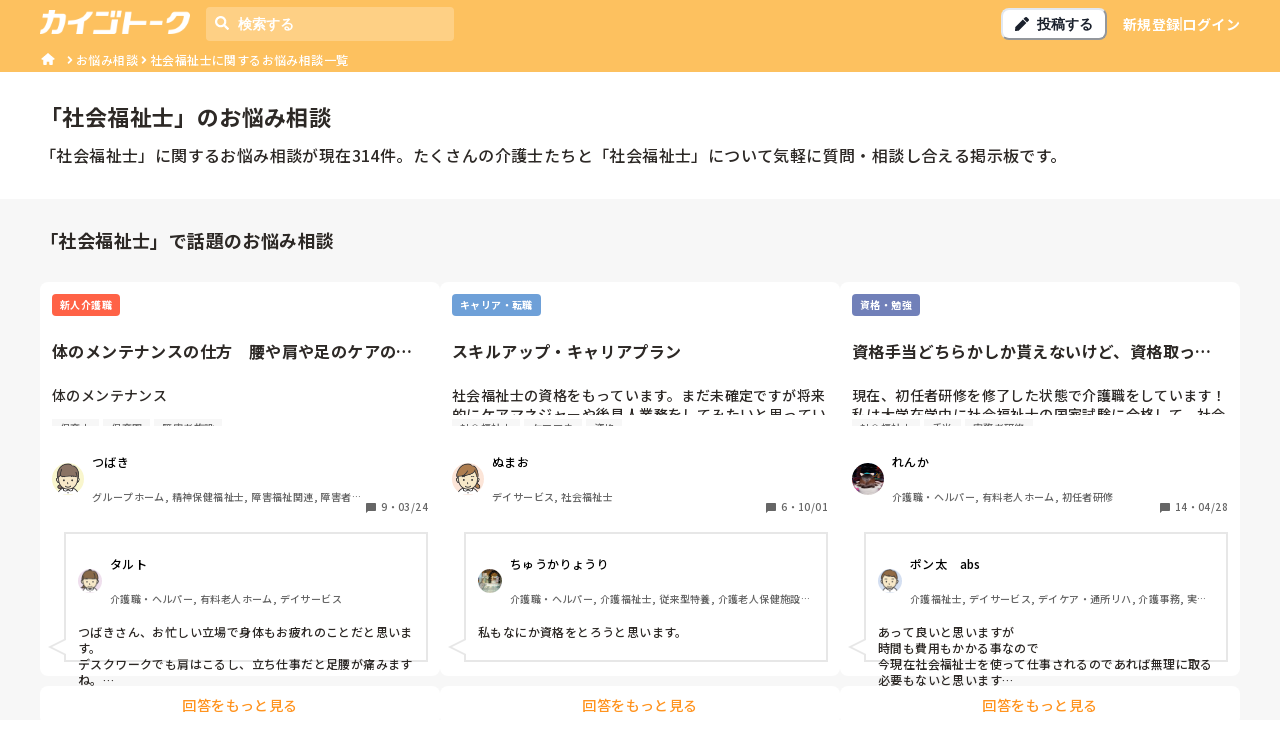

--- FILE ---
content_type: application/javascript; charset=utf-8
request_url: https://shigotalk.jp/_next/static/chunks/5071-ef323521cb52af43.js
body_size: 3505
content:
"use strict";(self.webpackChunk_N_E=self.webpackChunk_N_E||[]).push([[5071],{7315:function(e,n,t){t.d(n,{u:function(){return Pager}});var r=t(5893),l=t(8329),i=t(8029),a=t(8491),s=t(5715),o=t(1664),c=t.n(o);let Pager=e=>{let{page:n,totalPages:t,href:o,outerWindow:x=1,innerWindow:m=2,isUseQueryParamsToPage:d=!1,sortParam:u,...p}=e,f=1===n?null:n-1,g=n===t?null:n+1;if(x<0||m<0)return(0,r.jsx)(r.Fragment,{});let h=[...Array(m)].map((e,n)=>n),j=[...Array(x)].map((e,n)=>n),isOverlapForPrevInner=e=>n-m-e<=0,isOutOfRange=e=>e<1||t<e,isOverlapForNextInner=e=>e-(n+m)<=0,additionalHrefs=e=>d?"&page=".concat(e):u?"/page-".concat(e,"?sort=").concat(u):"/page-".concat(e);return(0,r.jsxs)(l.k,{my:"10px",align:"center",alignItems:"center",justify:"center",flexWrap:"wrap",...p,children:[f?(0,r.jsx)(i.x,{mx:"10px",flexGrow:["1","1","0","0"],children:(0,r.jsx)(c(),{href:o+additionalHrefs(f),children:(0,r.jsx)(a.z,{fontSize:"md",p:"16px",colorScheme:"primary",width:["100%","100%","auto"],children:"前へ"})})}):(0,r.jsx)(a.z,{fontSize:"md",p:"16px",mx:"10px",colorScheme:"primary",flexGrow:["1","1","0","0"],isDisabled:!0,children:"前へ"}),(0,r.jsx)(s.M,{order:["1","1","0","0"],w:["100%","100%","auto","auto"],mt:["10px","10px","0px","0px"],children:(0,r.jsxs)(l.k,{children:[j.filter(e=>!isOverlapForPrevInner(1+e)).map(e=>{let n=1+e;return(0,r.jsx)(i.x,{textStyle:"link",fontSize:"sm",p:"8px",color:"primary.500",children:(0,r.jsx)(c(),{href:o+additionalHrefs(n),children:n})},e)}),n-m-x>1&&(0,r.jsx)(i.x,{fontSize:"sm",p:"8px",children:"…"}),[...h].reverse().filter(e=>!isOutOfRange(n-(e+1))).map(e=>{let t=n-(e+1);return(0,r.jsx)(i.x,{textStyle:"link",fontSize:"sm",p:"8px",color:"primary.500",children:(0,r.jsx)(c(),{href:o+additionalHrefs(t),children:t})},e)}),(0,r.jsx)(i.x,{fontSize:"sm",p:"8px",color:"gray.500",children:n}),h.filter(e=>!isOutOfRange(n+(e+1))).map(e=>{let t=n+(e+1);return(0,r.jsx)(i.x,{textStyle:"link",fontSize:"sm",p:"8px",color:"primary.500",children:(0,r.jsx)(c(),{href:o+additionalHrefs(t),children:t})},e)}),t-(x-1)-(n+m)>1&&(0,r.jsx)(i.x,{fontSize:"sm",p:"8px",children:"…"}),[...j].reverse().filter(e=>!isOverlapForNextInner(t-e)).map(e=>{let n=t-e;return(0,r.jsx)(i.x,{textStyle:"link",fontSize:"sm",p:"8px",color:"primary.500",children:(0,r.jsx)(c(),{href:o+additionalHrefs(n),children:n})},e)})]})}),g?(0,r.jsx)(i.x,{mx:"10px",flexGrow:["1","1","0","0"],children:(0,r.jsx)(c(),{href:o+additionalHrefs(g),children:(0,r.jsx)(a.z,{fontSize:"md",p:"16px",colorScheme:"primary",width:["100%","100%","auto"],children:"次へ"})})}):(0,r.jsx)(a.z,{fontSize:"md",p:"16px",mx:"10px",colorScheme:"primary",flexGrow:["1","1","0","0"],isDisabled:!0,children:"次へ"})]})}},1389:function(e,n,t){t.d(n,{a:function(){return h}});var r=t(5893),l=t(8029),i=t(8329),a=t(6572),s=t(92),o=t(3636),c=t(2553),x=t(1664),m=t.n(x),d=t(1163),u=t(7294),p=t(6893),f=t(7744),g=t(7963);let h=(0,u.memo)(function(e){let{genre:n,poll:{title:t,images:x,slug:u,votesCount:h,endAt:j,pollOptions:S},queryParams:b}=e,y=(0,d.useRouter)(),k=(0,f.w)(t),_="/".concat(n.name,"/polls/").concat(u)+(null!=b?b:"");return(0,r.jsx)(l.x,{flex:1,minW:"320px",children:(0,r.jsxs)(i.k,{p:"sm",borderRadius:["md","lg"],bg:"white",minH:"120px",align:"stretch",onClick:()=>y.push(_),onMouseEnter:()=>y.prefetch(_),cursor:"pointer",children:[(0,r.jsx)(a.q,{src:x[0],boxSize:12,alignSelf:"center",flexShrink:0}),(0,r.jsxs)(i.k,{align:"stretch",direction:"column",ml:"sm",children:[(0,r.jsx)(l.x,{mt:"xs",children:(0,r.jsx)(m(),{href:_,children:(0,r.jsx)(s.x,{fontWeight:"bold",noOfLines:2,fontSize:["sm","md"],textStyle:"link",children:k})})}),(0,r.jsx)(s.x,{noOfLines:2,fontSize:"sm",mt:"2xs",mb:"sm",color:"object.secondary",children:S.map(e=>(0,r.jsxs)(s.x,{as:"span",children:["・",e.content]},e.id))}),(0,r.jsxs)(o.U,{mt:"auto",color:"object.secondary",children:[(0,r.jsx)(c.J,{as:p.DKx,boxSize:"12px"}),(0,r.jsxs)(l.x,{ml:"2xs",fontSize:"2xs",children:[h,"票・",(0,r.jsx)(g.m,{time:j,as:"span"})]})]})]})]})})})},8212:function(e,n,t){t.d(n,{T:function(){return m}});var r=t(5893),l=t(8029),i=t(8329),a=t(6572),s=t(92),o=t(1664),c=t.n(o),x=t(7294);let m=(0,x.memo)(function(e){let{genre:n,questionArticle:{id:t,title:o,featuredImage:x,description:m},queryParams:d}=e,u="/".concat(n.name,"/questions/article/").concat(t)+(null!=d?d:"");return(0,r.jsx)(l.x,{flex:1,minW:"320px",children:(0,r.jsx)(c(),{href:u,children:(0,r.jsxs)(i.k,{p:"sm",borderRadius:["md","lg"],bg:"white",minH:"120px",align:"stretch",cursor:"pointer",children:[(0,r.jsx)(a.q,{src:x,boxSize:12,alignSelf:"center",flexShrink:0}),(0,r.jsxs)(i.k,{align:"stretch",direction:"column",ml:"sm",children:[(0,r.jsx)(l.x,{mt:"xs",children:(0,r.jsx)(s.x,{fontWeight:"bold",noOfLines:2,fontSize:["sm","md"],textStyle:"link",children:o})}),(0,r.jsx)(s.x,{noOfLines:2,fontSize:"sm",mt:"2xs",mb:"sm",color:"object.secondary",children:m})]})]})})})})},3224:function(e,n,t){t.d(n,{L:function(){return TagDetailMain}});var r=t(5893),l=t(7984),i=t(8186),a=t(8329),s=t(3712),o=t(1089),c=t(4107),x=t(6968),m=t(176),d=t(3699),u=t(7914),p=t(7294);let TagDetailMain=e=>{let{data:n,page:t,totalCount:f}=e,g=(0,l.F)(),h=(0,d.i)(),{genre:j}=(0,p.useContext)(m.S);if(!j)throw Error("No Genre!");let{latestQuestions:S,rankingQuestions:b,tag:y}=n;return(0,r.jsxs)(i.g,{spacing:"lg",align:"stretch",px:["md",null,null,0],mt:"md",maxW:g.breakpoints.lg,mx:"auto",children:[1===t&&0!==b.length&&(0,r.jsx)(c.v,{title:"「".concat(y.name,"」で話題のお悩み相談"),children:(0,r.jsx)(a.k,{overflowX:"scroll",children:(0,r.jsx)(s.K,{direction:"row",flex:[0,null,null,1],spacing:"sm",children:b.map(e=>(0,r.jsx)(x.s,{question:e,genre:j,queryParams:h?"":"?ref_page=tag&ref_target=ranking_tag"},e.slug))})})}),(0,r.jsx)(c.v,{title:"「".concat(y.name,"」で新着のお悩み相談"),subTitle:"".concat((t-1)*u.TAG_DETAIL_PER+1,"-").concat(Math.min(t*u.TAG_DETAIL_PER,f),"/").concat(f,"件"),children:(0,r.jsx)(o.M,{columns:[1,null,2,3],spacing:"sm",children:S.map(e=>(0,r.jsx)(x.s,{question:e,genre:j},e.slug))})})]})}},3699:function(e,n,t){t.d(n,{i:function(){return useIsCrawler}});var r=t(7294);let useIsCrawler=()=>{let[e,n]=(0,r.useState)(void 0);return(0,r.useEffect)(()=>{n(navigator.userAgent.toLowerCase().includes("bot"))},[]),e}},7914:function(e,n,t){t.r(n),t.d(n,{TAG_DETAIL_PER:function(){return w},__N_SSG:function(){return _}});var r=t(5893),l=t(7984),i=t(8029),a=t(232),s=t(92),o=t(3712),c=t(1089),x=t(8118),m=t(5715),d=t(7315),u=t(2937),p=t(3224),f=t(4107),g=t(6968),h=t(1389),j=t(1664),S=t.n(j),b=t(7294),y=t(3699),k=t(8212),_=!0;let w=30;n.default=e=>{let{genre:n,data:t,page:j,totalPages:_,totalCount:w}=e,{tag:z}=t,v="".concat(z.name,"に関する").concat(n.jobName,"のお悩み相談・質問"),q="【投稿数No.1 ".concat(n.displayName,"】").concat(z.name,"に関する").concat(n.jobName,"のお悩み相談が").concat(w,"件。職場の人間関係").concat("kangotalk"===n.name?"や看護技術、":"はもちろん、新卒・","転職・結婚などキャリアに関するお悩みなど、みんなのお悩みを気軽に相談・回答できます。"),G="".concat("https://shigotalk.jp","/").concat(n.name,"/questions/tags/").concat(z.id),A=(0,b.useMemo)(()=>[{label:"お悩み相談",href:"/".concat(n.name,"/questions")},{label:"".concat(z.name,"に関するお悩み相談一覧"),href:"/".concat(n.name,"/questions/tags/").concat(z.id)}],[n.name,z.id,z.name]),T=(0,y.i)(),P=(0,l.F)();return(0,r.jsxs)(u.x,{title:v,description:q,url:G,breadcrumbElements:A,children:[(0,r.jsx)(i.x,{bg:"white",py:"md",children:(0,r.jsxs)(i.x,{maxW:P.breakpoints.lg,mx:"auto",px:["md",null,null,0],children:[(0,r.jsxs)(a.X,{as:"h1",fontSize:["xl","2xl"],children:["「",z.name,"」のお悩み相談"]}),(0,r.jsxs)(s.x,{textStyle:"body",mt:"sm",fontSize:"md",lineHeight:"1.5",children:["「",z.name,"」に関するお悩み相談が現在",w,"件。たくさんの",n.jobName,"たちと「",z.name,"」について気軽に質問・相談し合える掲示板です。"]})]})}),(0,r.jsx)(p.L,{data:t,page:j,totalPages:_,totalCount:w}),(0,r.jsx)(d.u,{page:j,totalPages:_,href:"/".concat(n.name,"/questions/tags/").concat(z.id),mt:["lg","xl"]}),(0,r.jsx)(i.x,{maxW:P.breakpoints.lg,my:"xl",mx:"auto",px:["md",null,null,0],children:(0,r.jsx)(f.v,{title:"話題のお悩み相談",moreHref:["/".concat(n.name,"/questions").concat(T?"":"?ref_page=tag&ref_target=ranking")],moreText:["お悩み相談をもっと見る"],children:(0,r.jsx)(o.K,{flex:[0,null,null,1],direction:["column",null,null,"row"],spacing:"sm",children:t.todayCandidateQuestions.map(e=>(0,r.jsx)(g.s,{question:e,genre:n,queryParams:T?"":"?ref_page=tag&ref_target=ranking"},e.slug))})})}),0!==t.latestQuestionArticles.length&&(0,r.jsx)(i.x,{maxW:P.breakpoints.lg,my:"xl",mx:"auto",px:["md",null,null,0],children:(0,r.jsx)(f.v,{title:"新着もやもや記事",moreHref:["/".concat(n.name,"/questions/article").concat(T?"":"?ref_page=tag&ref_target=latest")],moreText:["もっと見る"],mt:["md","lg"],children:(0,r.jsx)(c.M,{columns:[1,null,2],spacing:"sm",children:t.latestQuestionArticles.map(e=>(0,r.jsx)(k.T,{genre:n,questionArticle:e,queryParams:T?"":"?ref_page=tag&ref_target=latest"},e.id))})})}),(0,r.jsx)(i.x,{maxW:P.breakpoints.lg,my:"xl",mx:"auto",px:["md",null,null,0],children:(0,r.jsx)(f.v,{title:"最近のリアルアンケート",moreHref:["/".concat(n.name,"/polls").concat(T?"":"?ref_page=tag&ref_target=latest")],moreText:["リアルアンケートをもっと見る"],mt:["md","lg"],display:n.showPolls?"block":"none",children:(0,r.jsx)(c.M,{columns:[1,null,2],spacing:"sm",children:t.latestPolls.map(e=>(0,r.jsx)(h.a,{genre:n,poll:e,queryParams:T?"":"?ref_page=tag&ref_target=latest"},e.id))})})}),(0,r.jsx)(i.x,{maxW:P.breakpoints.lg,my:"xl",mx:"auto",px:["md",null,null,0],children:0!==t.categories.length&&(0,r.jsx)(f.v,{title:"人気のカテゴリから探す",mt:["md","lg"],children:(0,r.jsx)(x.E,{spacing:"sm",children:t.categories.map(e=>(0,r.jsx)(x.U,{children:(0,r.jsx)(S(),{href:"/".concat(n.name,"/questions/").concat(e.label,"/legend").concat(T?"":"?ref_page=tag&ref_target=popular"),children:(0,r.jsx)(m.M,{fontSize:"xs",fontWeight:"bold",px:"xs",h:"30px",bg:"white",borderRadius:"md",textStyle:"link",children:e.name})})},e.id))})})})]})}},1089:function(e,n,t){t.d(n,{M:function(){return x}});var r=t(5893),l=t(1185),i=t(9381),a=t(7997);let s=(0,i.G)(function(e,n){let{templateAreas:t,gap:l,rowGap:i,columnGap:s,column:o,row:c,autoFlow:x,autoRows:m,templateRows:d,autoColumns:u,templateColumns:p,...f}=e;return(0,r.jsx)(a.m.div,{ref:n,__css:{display:"grid",gridTemplateAreas:t,gridGap:l,gridRowGap:i,gridColumnGap:s,gridAutoColumns:u,gridColumn:o,gridRow:c,gridAutoFlow:x,gridAutoRows:m,gridTemplateRows:d,gridTemplateColumns:p},...f})});s.displayName="Grid";var o=t(7984),c=t(52);let x=(0,i.G)(function(e,n){let{columns:t,spacingX:i,spacingY:a,spacing:x,minChildWidth:m,...d}=e,u=(0,o.F)(),p=m?(0,l.XQ)(m,e=>{let n=(0,c.LP)("sizes",e,"number"==typeof e?`${e}px`:e)(u);return null===e?null:`repeat(auto-fit, minmax(${n}, 1fr))`}):(0,l.XQ)(t,e=>null===e?null:`repeat(${e}, minmax(0, 1fr))`);return(0,r.jsx)(s,{ref:n,gap:x,columnGap:i,rowGap:a,templateColumns:p,...d})});x.displayName="SimpleGrid"}}]);

--- FILE ---
content_type: application/javascript; charset=utf-8
request_url: https://shigotalk.jp/_next/static/chunks/pages/%5BgenreName%5D/questions/tags/%5BtagId%5D-b44d338b9a8c2b01.js
body_size: -206
content:
(self.webpackChunk_N_E=self.webpackChunk_N_E||[]).push([[5441],{5959:function(n,_,u){(window.__NEXT_P=window.__NEXT_P||[]).push(["/[genreName]/questions/tags/[tagId]",function(){return u(7914)}])}},function(n){n.O(0,[5445,260,4090,1228,4617,6397,7924,6321,6893,2937,8422,5071,9774,2888,179],function(){return n(n.s=5959)}),_N_E=n.O()}]);